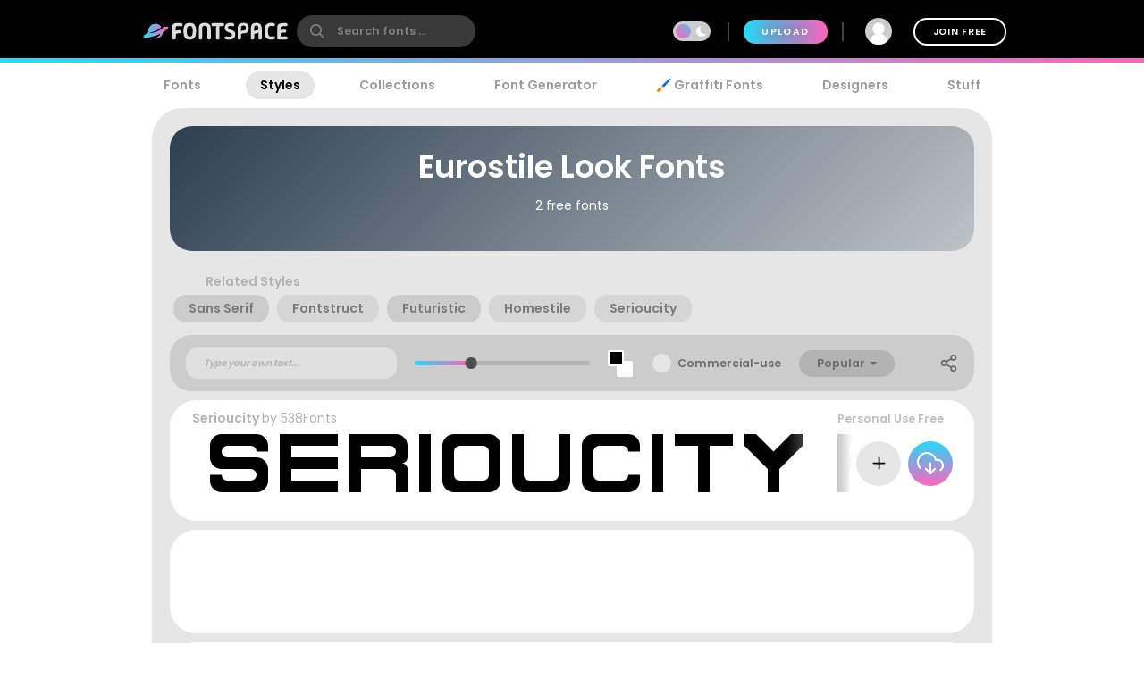

--- FILE ---
content_type: text/plain;charset=UTF-8
request_url: https://c.pub.network/v2/c
body_size: -113
content:
113f66e6-71b8-4c76-bb32-e265cf4324a6

--- FILE ---
content_type: application/x-javascript
request_url: https://www.fontspace.com/dist/642.65f2b535e9d07f77a5a3.js
body_size: 5078
content:
(self.webpackChunkfontspace_web=self.webpackChunkfontspace_web||[]).push([[642],{12661:function(t,e,s){"use strict";s.r(e);var a=s(31601),i=s.n(a),o=s(76314),r=s.n(o)()(i());r.push([t.id,".topics-label{font-size:1rem;font-weight:bold}.topic-btn{border:1px solid rgba(0,0,0,0);background-color:#d6d6d6;white-space:nowrap;font-weight:bold;transition:filter .2s ease;font-size:1rem;margin:0;transition:background-color .2s ease-out;border-radius:14px;padding:4px 16px;margin:4px}.topic-btn h4{margin:0}.topic-btn a{display:flex;align-items:center;color:#7b7b7b}.topic-btn.real-topic{background-color:#ccc}.dark-mode .topic-btn{background-color:#9ea1a7}.dark-mode .topic-btn a{color:#000}.dark-mode .topic-btn.real-topic{border:1px solid #000}.topic-btn .exemplar{display:none;border-radius:50%;height:20px;width:20px;background:#fff;margin:0 6px}.topic-btn:hover{text-decoration:none;background-color:#fff}.topic-btn.first{margin-left:1rem}.topic-btn:not(:last-child){margin-right:5px}.topic-list{scroll-behavior:smooth;-webkit-overflow-scrolling:touch;overflow-y:hidden;white-space:nowrap;width:100%;position:relative;user-select:none}.topic-list li{display:inline-block}.topic-list::-webkit-scrollbar{height:6px}.topic-list::-webkit-scrollbar-thumb{background:rgba(255,255,255,0)}.topic-bar{position:relative;overflow-x:auto;-webkit-overflow-scrolling:touch;overflow-y:hidden;white-space:nowrap;user-select:none;padding:0 0 10px 0}.topic-bar .title{font-weight:bold;color:#959595;font-size:.9rem}.topic-bar .vertical-divider{border:1px solid #ccc}.topic-bar li{white-space:nowrap}.topic-bar .carousel-left,.topic-bar .carousel-right{display:none;user-select:none;position:absolute;top:0px;height:100%;cursor:pointer;font-size:2rem;opacity:.4;transition:all .3s ease-in-out;color:#959595}.topic-bar .carousel-left:hover,.topic-bar .carousel-right:hover{color:#000}.topic-bar .carousel-left{left:0px;background:linear-gradient(to right, #E6E6E6, rgba(255, 255, 255, 0))}.topic-bar .carousel-right{right:0px;background:linear-gradient(to left, #E6E6E6, rgba(255, 255, 255, 0))}.dark-mode .topic-bar .carousel-left{background:linear-gradient(to right, #202733, rgba(255, 255, 255, 0))}.dark-mode .topic-bar .carousel-right{background:linear-gradient(to left, #202733, rgba(255, 255, 255, 0))}@media(min-width: 600px){.topic-bar{padding:10px 0 10px 0}.topic-bar .carousel-left,.topic-bar .carousel-right{display:block}}",""]),e.default=r},79565:function(t,e,s){"use strict";s.r(e);var a=s(31601),i=s.n(a),o=s(76314),r=s.n(o)()(i());r.push([t.id,".category-page{min-height:800px}.category-page .category-header{max-height:none;min-height:113px;background:linear-gradient(315deg, #bdc3c7, #2c3e50)}.category-page .category-header .explore-label{letter-spacing:.15rem !important}.category-page .category-header .page-description{flex-basis:0;flex-grow:1;margin-left:auto}.category-page .category-header .page-description a{color:#fff;text-decoration:underline}.category-page .category-header>div{flex-basis:0;flex-grow:1}.category-page .category-header>div svg{margin-right:10px}@media(min-width: 600px){.category-page .category-header{min-height:140px}}.category-page .search-term{margin-top:1rem}.category-page .modtag{margin:0 30px;padding:10px;background:#ccc;border-bottom-left-radius:20px;border-bottom-right-radius:20px}",""]),e.default=r},77842:function(t,e,s){"use strict";s.d(e,{A:function(){return l}});var a=s(20181),i=s.n(a),o={components:{},props:["tags","active","label","labelType","hideLabel","wrap"],computed:{labelTag(){return this.labelType||"h3"},leftStyle(){return{opacity:this.showLeft?1:0}},rightStyle(){return{opacity:this.showRight?1:0}}},data(){return{showLeft:!1,showRight:!1,dragging:!1,scrollLeft:0,startX:0}},methods:{mousedown(t){const e=this.$refs.links;e&&(this.dragging=!0,this.scrollLeft=e.scrollLeft,this.startX=t.clientX)},mousemove(t){if(!this.dragging)return;const e=this.$refs.links;if(e){const s=this.scrollLeft+this.startX-t.clientX;e.scrollLeft=s}},pageLeft(){const t=this.$refs.links;if(t){const e=t.scrollLeft-t.offsetWidth;t.scrollLeft=Math.max(0,e),this.updateControls()}},pageRight(){const t=this.$refs.links;if(t){const e=t.scrollLeft+t.offsetWidth,s=t.scrollWidth-t.offsetWidth;t.scrollLeft=Math.min(s,e),this.updateControls()}},updateControls(){const t=this.$refs.links;if(t){const e=t.scrollLeft,s=e+t.offsetWidth,a=t.scrollWidth;this.showLeft=e>0,this.showRight=s<a}},handleScroll:i()((function(t){this.updateControls()}),300),handleResize:i()((function(t){this.updateControls()}),300)},watch:{tags(){this.updateControls()}},async mounted(){this.$refs.links,window.addEventListener("resize",this.handleResize),this.updateControls()},async updated(){await this.$nextTick(),this.updateControls()},beforeDestroy(){window.removeEventListener("resize",this.handleResize)}},r=(s(49103),(0,s(14486).A)(o,(function(){var t=this,e=t._self._c;return e("div",{staticClass:"topic-bar",attrs:{draggable:"false"},on:{mousedown:t.mousedown,mouseup:function(e){t.dragging=!1},mouseleave:function(e){t.dragging=!1},mousemove:t.mousemove}},[t.hideLabel?t._e():e(t.labelTag,{tag:"component",staticClass:"no-margin text-light1 buffer1-right topics-label",staticStyle:{"margin-left":"40px"}},[t._v(t._s(t.label||"Related Styles"))]),t._v(" "),e("ul",{ref:"links",staticClass:"unstyled topic-list",class:{"flex flex-wrap":t.wrap},on:{"&scroll":function(e){return t.handleScroll.apply(null,arguments)}}},t._l(t.tags,(function(s){return e("li",{key:s.slug,staticClass:"topic-btn",class:{"real-topic":s.topic}},[e("router-link",{attrs:{to:{name:"category-fonts",params:{tags:decodeURI(s.slug)}},draggable:"false",rel:"category tag",title:s.label+" fonts"}},[e("span",{staticClass:"exemplar"}),t._v(" "),e("h4",[t._v(t._s(s.label))])])],1)})),0),t._v(" "),e("div",{staticClass:"carousel-left",style:t.leftStyle,on:{click:t.pageLeft}},[e("svg",{staticClass:"feather feather-chevrons-left",attrs:{xmlns:"http://www.w3.org/2000/svg",width:"24",height:"24",viewBox:"0 0 24 24",fill:"none",stroke:"currentColor","stroke-width":"2","stroke-linecap":"round","stroke-linejoin":"round"}},[e("polyline",{attrs:{points:"11 17 6 12 11 7"}}),e("polyline",{attrs:{points:"18 17 13 12 18 7"}})])]),t._v(" "),e("div",{staticClass:"carousel-right",style:t.rightStyle,on:{click:t.pageRight}},[e("svg",{staticClass:"feather feather-chevrons-right",attrs:{xmlns:"http://www.w3.org/2000/svg",width:"24",height:"24",viewBox:"0 0 24 24",fill:"none",stroke:"currentColor","stroke-width":"2","stroke-linecap":"round","stroke-linejoin":"round"}},[e("polyline",{attrs:{points:"13 17 18 12 13 7"}}),e("polyline",{attrs:{points:"6 17 11 12 6 7"}})])])],1)}),[],!1,null,null,null)),l=r.exports},80642:function(t,e,s){"use strict";s.r(e),s.d(e,{default:function(){return l}});var a=s(95353),i=(s(20181),s(77842));const o=function({store:t,route:e,context:s}){const a=s.origin,i=e.query;let o=e.params.tags;return t.dispatch("searchFonts",{origin:a,query:i,tags:o,httpCodeNoResults:!0})};var r={components:{TopicLinks:i.A},computed:{...(0,a.aH)({fontSort:"fontSort",fontOnlyCommercial:"fontOnlyCommercial",identity:"identity",httpCode:"httpCode"}),ads(){return this.searchResults?{1:"leaderboard",14:"footboard"}:{}},isCategorizer(){return this.identity.claims.includes("Categorizer")},categorizerTags(){return this.searchResults.catMeta||[]},catMeta(){return this.searchResults.catMeta||[]},searchTerm(){return this.$route.params.tags||""},pageDescription(){return this.searchResults?this.searchResults.meta.description:""},noResults(){return 0==this.totalFamilyCount},totalFamilyCount(){return this.searchResults?this.searchResults.hits:0},familyCount(){return this.searchResults?this.searchResults.fonts.length:0},relatedTags(){return this.searchResults?this.searchResults.relatedTopics:[]},filterTopics(){return this.searchResults?this.searchResults.filterTopics:[]},searchResults(){if(!this.$route.params.tags)return null;let t=this.$route.params.tags;const e=this.$route.query;return this.$store.getters.getSearchFontResults({query:e,tags:t,httpCodeNoResults:!0})}},asyncData:o,data(){return{pageTitle:"",seoTitle:""}},methods:{getBoost(t,e){return this.searchResults.boosts?(this.searchResults.boosts[t]||1).toFixed(2):1},getScore(t,e){return this.searchResults.scores?(this.searchResults.scores[t]||1).toFixed(3):"?"},updateData(){console.log("CategoryPage: update data"),o({store:this.$store,route:this.$route,context:{origin:this.$endpoints.api}})},async deleteTopic(t,e){await this.$http.delete(`/api/v2/topic/${e}/family/${t}`),this.$notify(`Deleting topic ${e}, refresh the page in a few seconds to see changes`)},async updateTopic(t,e){await this.$http.put(`/api/v2/topic/${t}`,e),this.$notify(`Updating topic ${t}, refresh the page in a few seconds to see changes`)}},watch:{fontSort(){this.updateData()},fontOnlyCommercial(){this.updateData()},searchTerm(){this.pageTitle=""},seoTitle(t){t&&(document.title=t)},searchResults(t){t&&(this.pageTitle=t.meta.header,this.seoTitle=t.meta.title)}},created(){this.searchResults&&this.searchResults.meta&&(this.pageTitle=this.searchResults.meta.header,this.seoTitle=this.searchResults.meta.title)},mounted(){}},l=(s(34843),(0,s(14486).A)(r,(function(){var t=this,e=t._self._c;return e("main",{staticClass:"category-page container-ads banner-adjust"},[e("div",{staticClass:"container"},[e("navigation-links",{attrs:{active:"styles"}})],1),t._v(" "),e("div",{staticStyle:{display:"flex"}},[e("div",{staticClass:"ad-lsky"},[e("AdRightSkyscraper",{directives:[{name:"show",rawName:"v-show",value:t.familyCount>4,expression:"familyCount > 4"}],key:"adlr"+t.$store.state.adCount,attrs:{adslot:"leftrail"}})],1),t._v(" "),e("div",{staticClass:"col-shrinkable content-rounded-both pad-20-desktop flex-distribute-vertical w-100",staticStyle:{"min-height":"1000px"},attrs:{"sticky-container":""}},[e("header",{staticClass:"generic-header category-header"},[t.pageTitle?e("h1",[t._v(t._s(t.pageTitle))]):e("h1",{staticClass:"text-center"},[e("div",{staticClass:"loader gray",staticStyle:{margin:"0 auto 2rem auto"}},[t._v("Loading...")])]),t._v(" "),1==t.$store.getters.currentPage?[t.pageDescription?e("p",{staticClass:"page-description no-margin",domProps:{innerHTML:t._s(t.pageDescription)}}):t.searchResults?e("p",[t.totalFamilyCount?[t._v(t._s(t.totalFamilyCount))]:t._e(),t._v(" free fonts\n                    ")],2):t._e()]:e("p",[t._v("\n                    Page "+t._s(t.$store.getters.currentPage)+"\n                ")])],2),t._v(" "),e("TopicLinks",{directives:[{name:"show",rawName:"v-show",value:t.relatedTags.length,expression:"relatedTags.length"}],attrs:{tags:t.relatedTags}}),t._v(" "),e("FontPreviewToolbar"),t._v(" "),t.searchResults?t._e():e("div",{staticClass:"text-center"},[e("div",{staticClass:"loader"},[t._v("Loading...")])]),t._v(" "),t.searchResults?[t.noResults?e("div",{staticClass:"flex-center-hv flex-v flex-grow"},[e("span",{staticClass:"text-huge"},[t._v("😢")]),t._v(" "),e("h3",[t._v(t._s(t.httpCode)+" Nothing found")])]):t._e(),t._v(" "),t._l(t.searchResults.fonts,(function(s,a){return[t.ads[a]?e("div",{key:"ad"+a,staticClass:"font-container"},[e("AdTopBanner",{key:a+"ads"+t.$store.state.adCount,attrs:{width:"728",height:"90",adslot:t.ads[a]}})],1):t._e(),t._v(" "),e("FontFamilyRow",{key:"ffr"+s.familyId,attrs:{family:s,index:a,"apt-styles":!1,"all-styles":t.isCategorizer,mode:"search"},scopedSlots:t._u([t.isCategorizer&&s.fcnt>1?{key:"categorizer",fn:function({sg:a,sgi:i}){return t._l(t.categorizerTags,(function(a,o){return e("div",{key:"ffr:"+s.familyId+",mt:"+o+",sg:"+i,staticClass:"flex-center",staticStyle:{"flex-basis":"100%"}},[e("b",[t._v(t._s(o))]),t._v(" "),t.catMeta[o][s.familyId].groups[i].assigned?[e("label",{staticClass:"buffer small"},[t._v(t._s(t.catMeta[o][s.familyId].groups[i].boost.toFixed(2))+"X")]),t._v(" "),e("button",{staticClass:"buffer-left",attrs:{title:"Upvote the score by +10% (each click)"},on:{click:function(e){return t.updateTopic(o,{familyId:s.familyId,styleGroup:i,upvote:!0})}}},[t._v("👍")]),t._v(" "),e("button",{attrs:{title:"Downvote the score by -10% (each click)"},on:{click:function(e){return t.updateTopic(o,{familyId:s.familyId,styleGroup:i,downvote:!0})}}},[t._v("👎")]),t._v(" "),e("button",{staticClass:"buffer-left",attrs:{title:"Set as the PERFECT EXAMPLE for this topic (+50% boost too)"},on:{click:function(e){return t.updateTopic(o,{familyId:s.familyId,styleGroup:i,toggleExemplar:!0})}}},[t._v("🌟")]),t._v(" "),e("button",{attrs:{title:"This topic has NOTHING to do with this font"},on:{click:function(e){return t.updateTopic(o,{familyId:s.familyId,styleGroup:i,delete:!0})}}},[t._v("🗑️ Delete")])]:[s.fcnt>1?e("button",{attrs:{title:"Assign the topic to this style"},on:{click:function(e){return t.updateTopic(o,{familyId:s.familyId,styleGroup:i,assign:!0})}}},[t._v("Assign Here")]):t._e(),t._v(" "),s.fcnt>1?e("button",{attrs:{title:"Only assign the topic to this style and remove it elsewhere"},on:{click:function(e){return t.updateTopic(o,{familyId:s.familyId,styleGroup:i,assign:!0,exclusive:!0})}}},[t._v("Assign Here ONLY")]):t._e()]],2)}))}}:null],null,!0)}),t._v(" "),t.isCategorizer?[e("div",{key:"ffrmt"+s.familyId,staticClass:"modtag"},[e("label",{staticClass:"buffer-left small"},[t._v("Score "+t._s(t.getScore(s.familyId)))]),t._v(" "),t._l(t.categorizerTags,(function(a,i){return e("div",{key:"ffr:"+s.familyId+",mt:"+i,staticClass:"flex-center"},[e("b",[t._v(t._s(i))]),t._v(" "),e("label",{staticClass:"buffer-left small"},[t._v(t._s(t.catMeta[i][s.familyId].boost.toFixed(2))+"x")]),t._v(" "),t.catMeta[i][s.familyId].assigned?[e("button",{staticClass:"buffer-left",attrs:{title:"Upvote the score by +10% (each click)"},on:{click:function(e){return t.updateTopic(i,{family:!0,familyId:s.familyId,upvote:!0})}}},[t._v("👍")]),t._v(" "),e("button",{attrs:{title:"Downvote the score by -10% (each click)"},on:{click:function(e){return t.updateTopic(i,{family:!0,familyId:s.familyId,downvote:!0})}}},[t._v("👎")]),t._v(" "),e("button",{staticClass:"buffer-left",attrs:{title:"Set as the PERFECT EXAMPLE for this topic (+50% boost too)"},on:{click:function(e){return t.updateTopic(i,{family:!0,familyId:s.familyId,toggleExemplar:!0})}}},[t._v("🌟")]),t._v(" "),s.fcnt>1?e("button",{attrs:{title:"Expand the topic to every font"},on:{click:function(e){return t.updateTopic(i,{familyId:s.familyId,expand:!0})}}},[t._v("Expand")]):t._e(),t._v(" "),e("button",{attrs:{title:"This topic has NOTHING to do with this font"},on:{click:function(e){return t.updateTopic(i,{family:!0,familyId:s.familyId,delete:!0})}}},[t._v("🗑️ Delete")])]:[s.fcnt>1?e("button",{attrs:{title:"Move the style back to the root"},on:{click:function(e){return t.updateTopic(i,{familyId:s.familyId,contract:!0})}}},[t._v("Assign to This Only")]):t._e()]],2)}))],2)]:t._e()]})),t._v(" "),t.noResults?t._e():e("VirtualPager",{attrs:{"items-per-page":t.searchResults.pageSize,total:t.totalFamilyCount}})]:t._e(),t._v(" "),e("TopicLinks",{directives:[{name:"show",rawName:"v-show",value:t.filterTopics.length,expression:"filterTopics.length"}],attrs:{tags:t.filterTopics,label:"Even More Styles"}})],2),t._v(" "),e("div",{staticClass:"ad-rsky"},[e("AdRightSkyscraper",{directives:[{name:"show",rawName:"v-show",value:t.familyCount>4,expression:"familyCount > 4"}],key:"adrr"+t.$store.state.adCount,staticClass:"sticky"})],1)])])}),[],!1,null,null,null).exports)},49103:function(t,e,s){var a=s(12661);a.__esModule&&(a=a.default),"string"==typeof a&&(a=[[t.id,a,""]]),a.locals&&(t.exports=a.locals),(0,s(70534).A)("caf79048",a,!0,{ssrId:!0})},34843:function(t,e,s){var a=s(79565);a.__esModule&&(a=a.default),"string"==typeof a&&(a=[[t.id,a,""]]),a.locals&&(t.exports=a.locals),(0,s(70534).A)("ef437e8a",a,!0,{ssrId:!0})}}]);